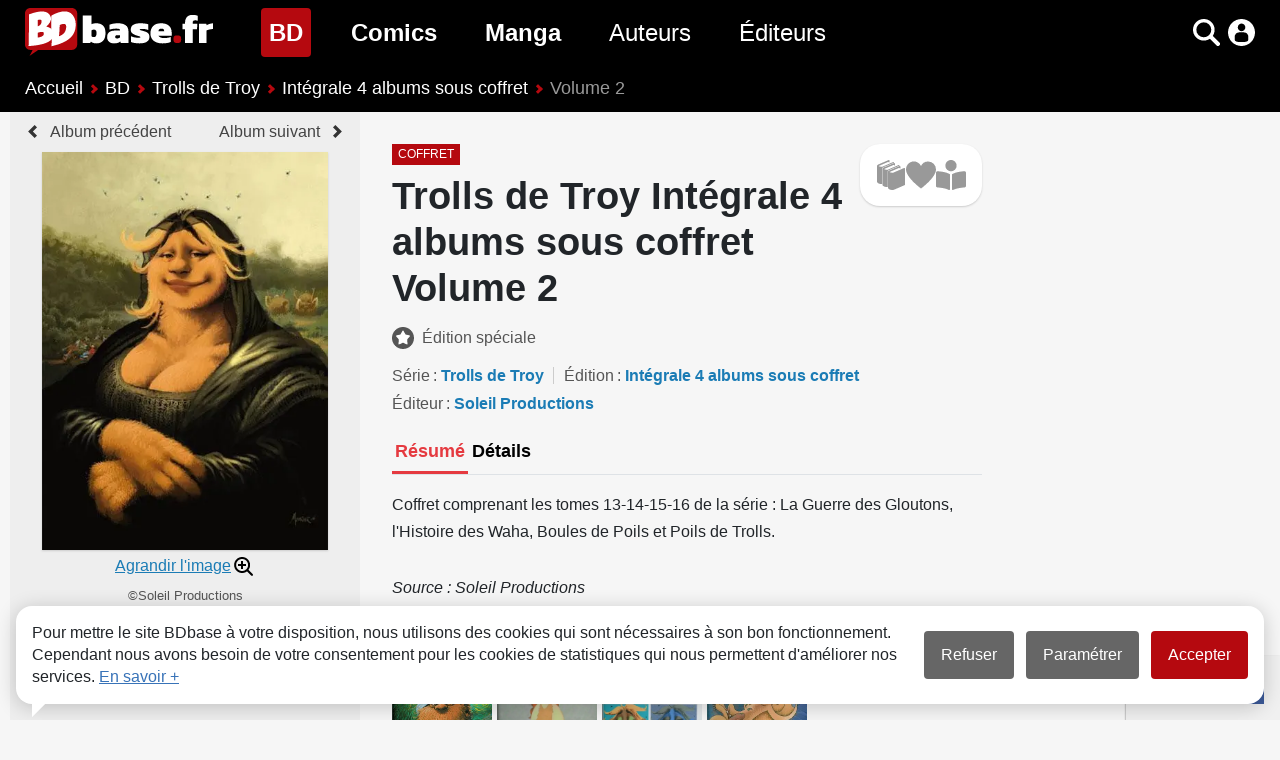

--- FILE ---
content_type: text/html; charset=UTF-8
request_url: https://www.bdbase.fr/bd/trolls-de-troy-integrale-4-albums-sous-coffret-volume-2
body_size: 8377
content:
<!DOCTYPE html>
<html lang="fr" prefix="og: http://ogp.me/ns#">
<head>
<!-- Google Tag Manager -->
<script>(function(w,d,s,l,i){w[l]=w[l]||[];w[l].push({'gtm.start':
new Date().getTime(),event:'gtm.js'});var f=d.getElementsByTagName(s)[0],
j=d.createElement(s),dl=l!='dataLayer'?'&l='+l:'';j.async=true;j.src=
'https://www.googletagmanager.com/gtm.js?id='+i+dl;f.parentNode.insertBefore(j,f);
})(window,document,'script','dataLayer','GTM-WW858H7');</script>
<!-- End Google Tag Manager -->
	<meta charset="utf-8">
	<meta name="viewport" content="width=device-width, initial-scale=1">
	<meta name="description" content="Trolls de Troy Intégrale 4 albums sous coffret Volume 2. Une bande dessinée de Scotch Arleston et Jean-Louis Mourier paru chez Soleil Productions.">
	<meta name="format-detection" content="telephone=no">
	<meta property="og:url" content="https://www.bdbase.fr/bd/trolls-de-troy-integrale-4-albums-sous-coffret-volume-2">
	<meta property="og:type" content="website">
	<meta property="og:title" content="Trolls de Troy Intégrale 4 albums sous coffret Volume 2 Édition spéciale - BDbase">
	<meta property="og:description" content="Trolls de Troy Intégrale 4 albums sous coffret Volume 2. Une bande dessinée de Scotch Arleston et Jean-Louis Mourier paru chez Soleil Productions.">
	<meta name="twitter:card" content="summary_large_image">
	<meta name="twitter:image" content="https://static.bdbase.fr/images/books/08/couvertures/181508.jpg">
	<meta property="og:image:url" content="https://static.bdbase.fr/images/books/08/couvertures/181508.jpg">
	<meta property="og:image:type" content="image/jpeg">
	<meta property="og:image:title" content="Couverture de « Trolls de Troy Intégrale 4 albums sous coffret Volume 2 »">
	<meta property="og:image:alt" content="Couverture de « Trolls de Troy Intégrale 4 albums sous coffret Volume 2 »">
	<link rel="stylesheet" href="https://static.bdbase.fr/css/style.min.css?1763671613">
	<link rel="canonical" href="https://www.bdbase.fr/bd/trolls-de-troy-integrale-4-albums-sous-coffret-volume-2">
	<title>Trolls de Troy Intégrale 4 albums sous coffret Volume 2 Édition spéciale - BDbase</title>
</head>
<body class="icons-links">
<!-- Google Tag Manager (noscript) -->
<noscript><iframe src="https://www.googletagmanager.com/ns.html?id=GTM-WW858H7"
height="0" width="0" style="display:none;visibility:hidden"></iframe></noscript>
<!-- End Google Tag Manager (noscript) -->
<header>
	<div class="container">
	<nav class="navbar">
		<button class="navbar-toggler" data-target="#menu-links" aria-controls="menu-links" aria-expanded="false" aria-label="Voir le menu"></button>
			<a class="navbar-brand" href="/" title="Page d'accueil"><img src="https://static.bdbase.fr/images/logo.svg" alt="BDbase : BD, Comics, Manga"></a>
		<div class="collapse navbar-collapse" id="menu-links">
			<nav class="navbar-nav">
				<div class="sub-nav-container">
					<a class="nav-link bd active" href="/bd" title="Toutes les BD">BD <span class="sr-only">(page courante)</span></a>
					<div class="sub-nav bd"><a href="/nouveautes-bd" title="Toutes les nouveautés BD">Nouveautés BD</a><a href="/bd-a-paraitre" title="Toutes les prochaines sorties BD">Prochaines sorties BD</a><a href="/bd/genres" title="Tous les genres BD">Genres BD</a></div>
				</div>
				<div class="sub-nav-container">
					<a class="nav-link comics" href="/comics" title="Tous les Comics">Comics</a>
					<div class="sub-nav comics"><a href="/nouveautes-comics" title="Toutes les nouveautés Comics">Nouveautés Comics</a><a href="/comics-a-paraitre" title="Toutes les prochaines sorties Comics">Prochaines sorties Comics</a><a href="/comics/genres" title="Tous les genres Comics">Genres Comics</a></div>
				</div>
				<div class="sub-nav-container">
					<a class="nav-link manga" href="/manga" title="Tous les Mangas">Manga</a>
					<div class="sub-nav manga"><a href="/nouveautes-manga" title="Toutes les nouveautés Manga">Nouveautés Manga</a><a href="/manga-a-paraitre" title="Toutes les prochaines sorties Mangas">Prochaines sorties Manga</a><a href="/manga/genres" title="Tous les genres Manga">Genres Manga</a></div>
				</div>
					<a class="nav-link authors" href="/auteurs" title="Tous les auteurs">Auteurs</a>
					<a class="nav-link publishers" href="/editeurs" title="Tous les éditeurs">Éditeurs</a>
			</nav>
		</div>
		<div class="menu-icons">
			<span id="toggle-scanner" class="icon barcode fade" role="button" aria-label="Scanner un code barre"></span>
			<span id="toggle-search" class="icon search" role="button" data-target="#lg-form" aria-controls="lg-form" aria-expanded="false" aria-label="Rechercher"></span>
			<a id="my-account" class="icon user" href="/mon-compte/connexion"></a>
		</div>
	</nav>
	<div class="collapse" id="lg-form">
		<form action="/recherche">
			<div class="input-group">
				<input type="search" name="sch" class="search-input form-control" placeholder="Rechercher un album, une série, un auteur..." aria-label="Rechercher un album, une série, un auteur..." aria-describedby="search-button-label" id="search-home">
				<button class="btn search-button-label" id="search-button-label">Rechercher</button>
			</div>
		</form>
		<div class="collapse search-container">
			<button class="close-icon" title="Fermer"></button>
			<div class="search-completion"></div>
		</div>
	</div>
</div><div class="breadcrumb-container">
	<div class="container">
		<nav aria-label="breadcrumb" class="slide-container">
			<ol class="breadcrumb slide">
				<li class="breadcrumb-item">
					<a href="/">Accueil</a>
				</li>
				<li class="breadcrumb-item">
					<a href="/bd">BD</a>
				</li>
				<li class="breadcrumb-item">
					<a href="/bd/trolls-de-troy">Trolls de Troy</a>
				</li>
				<li class="breadcrumb-item">
					<a href="/bd/trolls-de-troy-integrale-4-albums-sous-coffret">Intégrale 4 albums sous coffret</a>
				</li>
				<li class="breadcrumb-item active" aria-current="page">
					Volume 2
				</li>
			</ol>
		</nav>
	</div>
</div>
</header>
<main class="book">
			<article class="card-details media">
		<div class="overlay closable">
	<a class="preview-close" href="#" role="button" title="Fermer"></a>
	<a class="carousel-control prev" href="#" role="button" data-slide="prev" title="Image précédente">
		<span class="carousel-control-icon prev" aria-hidden="true"></span>
		<span class="sr-only">Image précédente</span>
	</a>
	<div class="book-preview">
		<img class="closable-content active" src="https://static.bdbase.fr/images/books/webp/08/couvertures/181508.webp" alt="Couverture de l'album Trolls de Troy Intégrale 4 albums sous coffret Volume 2" loading="lazy">
	</div>
	<a class="carousel-control next" href="#" role="button" data-slide="next" title="Image suivante">
		<span class="carousel-control-icon next" aria-hidden="true"></span>
		<span class="sr-only">Image suivante</span>
	</a>
</div>
		<div class="media-image">
			<nav>
				<span>
					<a class="prev-link" href="/bd/trolls-de-troy-integrale-4-albums-sous-coffret-volume-1" title="Trolls de Troy Intégrale 4 albums sous coffret Volume 1">Album précédent</a>
				</span>
				<span>
					<a class="next-link" href="/bd/trolls-de-troy-integrale-4-albums-sous-coffret-volume-3" title="Trolls de Troy Intégrale 4 albums sous coffret Volume 3">Album suivant</a>
				</span>
			</nav>
			<div class="card-images">
				<a class="media-image-container preview" href="#" role="button" data-slide-to="0" title="Couverture">
					<img src="https://static.bdbase.fr/images/books/webp/thumbs/08/couvertures/181508.webp" alt="Couverture de l'album Trolls de Troy Intégrale 4 albums sous coffret Volume 2" loading="lazy">
					<div class="show-preview">Agrandir l'image</div>
				</a>
				<div class="copyright">©Soleil Productions</div>
			</div>
		</div>
		<div class="media-body">
			<div class="book-details-container">
				<header>
					<div class="book-title">
						<div class="book-tags">
							<span class="book-type-details">Coffret</span>
						</div>
						<h1>
							<span class="title-main">Trolls de Troy Intégrale 4 albums sous coffret Volume 2</span>
						</h1>
						<div class="book-data-summary">
							<ul>
								<li class="icons">
									<span class="special">Édition spéciale</span>
								</li>
							</ul>
						</div>
					</div>
					<div class="card-btn-container">
<button class="icon cl" data-code="cl-181508" data-owned="1" data-read="0" data-sign-in="1" title="Ajouter à ma collection"></button>
<button class="icon wl" data-code="wl-181508" data-owned="0" data-read="0" data-sign-in="1" title="Ajouter à ma liste de souhaits"></button>
<button class="icon rl" data-code="rl-181508" data-owned="" data-read="1" data-sign-in="1" title="Marquer comme lu"></button>
</div>
				</header>
				<div class="book-data-summary">
					<ul>
						<li>
							<label>Série</label>
							<div><a href="/bd/trolls-de-troy">Trolls de Troy</a></div>
						</li>
						<li>
							<label>Édition</label>
							<div><a href="/bd/trolls-de-troy-integrale-4-albums-sous-coffret">Intégrale 4 albums sous coffret</a></div>
						</li>
					</ul>
					<ul>
						<li>
							<label>Éditeur</label>
							<div>
								<a href="/editeurs/soleil-productions">Soleil Productions</a>
							</div>
						</li>
					</ul>
				</div>
				<div class="book-data">
					<nav>
						<ul class="nav nav-tabs" role="tablist">
							<li class="nav-item">
								<a class="nav-link active" id="tab-resume" data-toggle="tab" href="#resume" role="tab" aria-controls="tab-pane-resume" aria-selected="true"><div>Résumé</div></a>
							</li>
							<li class="nav-item">
								<a class="nav-link" id="tab-details" data-toggle="tab" href="#details" role="tab" aria-controls="tab-pane-details" aria-selected="false"><div>Détails</div></a>
							</li>
						</ul>
					</nav>
					<div class="tab-pane active" role="tabpanel" id="tab-pane-resume" aria-labelledby="tab-resume">
						<div>
							<div class="pre">Coffret comprenant les tomes 13-14-15-16 de la série : La Guerre des Gloutons, l'Histoire des Waha, Boules de Poils et Poils de Trolls.</div>
							<p>Source : Soleil Productions</p>
						</div>
						<span class="unfold">Lire la suite</span>
						<span class="fold">Voir moins</span>
					</div>
					<div class="tab-pane" role="tabpanel" id="tab-pane-details" aria-labelledby="tab-details">
						<ul class="book-details">
							<li>
								<label>Couverture</label>
								<div>Relié (cartonné)</div>
							</li>
							<li>
								<label>Pages</label>
								<div>164</div>
							</li>
							<li>
								<label>Illustations</label>
								<div>Couleurs</div>
							</li>
							<li>
								<label>Dimensions</label>
								<div>240 x 320 mm</div>
							</li>
							<li>
								<label>ISBN</label>
								<div>9782302022379 / 2302022378</div>
							</li>
						</ul>
					</div>
				</div>
				<header class="sub-books-title">
					Albums inclus dans le coffret :
				</header>
				<div class="slide-container">
					<ul class="sub-books slide">
						<li>
							<div class="card-image-container">
								<a href="/bd/trolls-de-troy-tome-5-les-malefices-de-la-thaumaturge" title="Trolls de Troy Tome 5
Les maléfices de la Thaumaturge" style="background-color: rgb(80,81,80);">
									<img src="https://static.bdbase.fr/images/books/webp/thumbs/05/couvertures/164005.webp" alt="Trolls de Troy Tome 5 Les maléfices de la Thaumaturge" loading="lazy">
								</a>
								<div class="book-volume">5</div>
							</div>
						</li>
						<li>
							<div class="card-image-container">
								<a href="/bd/trolls-de-troy-tome-6-trolls-dans-la-brume" title="Trolls de Troy Tome 6
Trolls dans la brume" style="background-color: rgb(236,241,237);">
									<img src="https://static.bdbase.fr/images/books/webp/thumbs/10/couvertures/164010.webp" alt="Trolls de Troy Tome 6 Trolls dans la brume" loading="lazy">
								</a>
								<div class="book-volume">6</div>
							</div>
						</li>
						<li>
							<div class="card-image-container">
								<a href="/bd/trolls-de-troy-tome-7-plume-de-sage" title="Trolls de Troy Tome 7
Plume de sage" style="background-color: rgb(234,238,237);">
									<img src="https://static.bdbase.fr/images/books/webp/thumbs/14/couvertures/164014.webp" alt="Trolls de Troy Tome 7 Plume de sage" loading="lazy">
								</a>
								<div class="book-volume">7</div>
							</div>
						</li>
						<li>
							<div class="card-image-container">
								<a href="/bd/trolls-de-troy-tome-8-rock-n-troll-attitude" title="Trolls de Troy Tome 8
Rock'N Troll Attitude" style="background-color: rgb(255,252,201);">
									<img src="https://static.bdbase.fr/images/books/webp/thumbs/18/couvertures/164018.webp" alt="Trolls de Troy Tome 8 Rock'N Troll Attitude" loading="lazy">
								</a>
								<div class="book-volume">8</div>
							</div>
						</li>
					</ul>
				</div>
			</div>
			<section class="offers-container" id="offers-181508">
	<div class="best">
		<div class="collapse new">
			<h2>Acheter neuf</h2>
			<ul class="offers stores"></ul>
		</div>
		<div class="collapse used">
			<h2>Acheter d'occasion</h2>
			<ul class="offers stores"></ul>
		</div>
		<div class="collapse ebook">
			<h2>Format numérique</h2>
			<ul class="offers stores"></ul>
		</div>
	</div>
	<span data-target="#offers-details-181508" class="offers-link">Voir toutes les offres</span>
	<section class="other-editions-offers">
	<header>Autres éditions</header>
	<ul class="offers">
		<li class="new">Neuf à partir de <span class="best-price-new"><span class="priceInt">0</span><span class="decimals"></span><span class="currency">€</span></span></li>
		<li class="used">Occasion à partir de <span class="best-price-used"><span class="priceInt">0</span><span class="decimals"></span><span class="currency">€</span></span></li>
	</ul>
</section>
</section>
		</div>
		<div class="warning closable offers-details" id="offers-details-181508">
	<section class="warning-content">
		<span class="close-icon" title="Fermer"></span>
		<header class="closable-content">
			<h2>Toutes les offres</h2>
			<div class="filters">
				<ul class=" show">
					<li data-value="all"><input type="radio" name="condition-181508" value="all" checked><label>Tout</label></li>
					<li data-value="new"><input type="radio" name="condition-181508" value="new"><label>Neuf</label></li>
					<li data-value="used"><input type="radio" name="condition-181508" value="used"><label>Occasion</label></li>
				</ul>
				<div class="offers-sort">
					<label>Trier par :</label>
					<select name="sort">
						<option value="price-asc">Prix croissant</option>
						<option value="price-desc">Prix décroissant</option>
						<option value="condition">État</option>
					</select>
				</div>
			</div>
		</header>
		<div class="warning-body closable-content">
			<ul class="stores">
			</ul>
			<ul class="notes">
				<li>* Frais de port non renseignés</li>
			</ul>
		</div>
	</section>
</div>
	</article>
	<div class="container">
		
		<section id="group-books">
	<header class="list-title-container">
		<h2>Intégrale 4 albums sous coffret : Les albums de l'édition</h2>
		<button class="view-items show" title="Voir / cacher les albums"></button>
	</header>
	<div class="slide-container">
	<div class="card-list slide">
		<article>
			<div class="book-card">
				<div class="book-image-container" style="background-color: rgb(151,130,137);">
					<img src="https://static.bdbase.fr/images/books/webp/thumbs/07/couvertures/181507.webp" loading="lazy" alt="Trolls de Troy Intégrale 4 albums sous coffret Volume 1" data-ratio="1.405">
				</div>
				<header class="card-body">
					<a href="/bd/trolls-de-troy-integrale-4-albums-sous-coffret-volume-1" class="card-link" title="Trolls de Troy Intégrale 4 albums sous coffret Volume 1">
						<div class="card-title">Volume 1</div>
					</a>
					<div class="book-type">Intégrale en coffret</div>
					<span class="special-edition">édition spéciale</span>
					<div class="card-btn-container">
<div>
<button class="icon cl" data-code="cl-181507" data-owned="1" data-read="0" data-sign-in="1" title="Ajouter à ma collection"></button>
<button class="icon wl" data-code="wl-181507" data-owned="0" data-read="0" data-sign-in="1" title="Ajouter à ma liste de souhaits"></button>
<button class="icon rl" data-code="rl-181507" data-owned="" data-read="1" data-sign-in="1" title="Marquer comme lu"></button>
</div>
</div>
				</header>
			</div>
		</article>
		<article>
			<div class="book-card">
				<div class="book-image-container" style="background-color: rgb(89,88,86);">
					<img src="https://static.bdbase.fr/images/books/webp/thumbs/08/couvertures/181508.webp" loading="lazy" alt="Trolls de Troy Intégrale 4 albums sous coffret Volume 2" data-ratio="1.391">
				</div>
				<header class="card-body">
					<a href="/bd/trolls-de-troy-integrale-4-albums-sous-coffret-volume-2" class="card-link" title="Trolls de Troy Intégrale 4 albums sous coffret Volume 2">
						<div class="card-title">Volume 2</div>
					</a>
					<div class="book-type">Intégrale en coffret</div>
					<span class="special-edition">édition spéciale</span>
					<div class="card-btn-container">
<div>
<button class="icon cl" data-code="cl-181508" data-owned="1" data-read="0" data-sign-in="1" title="Ajouter à ma collection"></button>
<button class="icon wl" data-code="wl-181508" data-owned="0" data-read="0" data-sign-in="1" title="Ajouter à ma liste de souhaits"></button>
<button class="icon rl" data-code="rl-181508" data-owned="" data-read="1" data-sign-in="1" title="Marquer comme lu"></button>
</div>
</div>
				</header>
			</div>
		</article>
		<article>
			<div class="book-card">
				<div class="book-image-container" style="background-color: rgb(215,193,152);">
					<img src="https://static.bdbase.fr/images/books/webp/thumbs/09/couvertures/181509.webp" loading="lazy" alt="Trolls de Troy Intégrale 4 albums sous coffret Volume 3" data-ratio="1.402">
				</div>
				<header class="card-body">
					<a href="/bd/trolls-de-troy-integrale-4-albums-sous-coffret-volume-3" class="card-link" title="Trolls de Troy Intégrale 4 albums sous coffret Volume 3">
						<div class="card-title">Volume 3</div>
					</a>
					<div class="book-type">Intégrale en coffret</div>
					<span class="special-edition">édition spéciale</span>
					<div class="card-btn-container">
<div>
<button class="icon cl" data-code="cl-181509" data-owned="1" data-read="0" data-sign-in="1" title="Ajouter à ma collection"></button>
<button class="icon wl" data-code="wl-181509" data-owned="0" data-read="0" data-sign-in="1" title="Ajouter à ma liste de souhaits"></button>
<button class="icon rl" data-code="rl-181509" data-owned="" data-read="1" data-sign-in="1" title="Marquer comme lu"></button>
</div>
</div>
				</header>
			</div>
		</article>
		<article>
			<div class="book-card">
				<div class="book-image-container" style="background-color: rgb(209,187,174);">
					<img src="https://static.bdbase.fr/images/books/webp/thumbs/10/couvertures/181510.webp" loading="lazy" alt="Trolls de Troy Intégrale 4 albums sous coffret Volume 4" data-ratio="1.429">
				</div>
				<header class="card-body">
					<a href="/bd/trolls-de-troy-integrale-4-albums-sous-coffret-volume-4" class="card-link" title="Trolls de Troy Intégrale 4 albums sous coffret Volume 4">
						<div class="card-title">Volume 4</div>
					</a>
					<div class="book-type">Intégrale en coffret</div>
					<span class="special-edition">édition spéciale</span>
					<div class="card-btn-container">
<div>
<button class="icon cl" data-code="cl-181510" data-owned="1" data-read="0" data-sign-in="1" title="Ajouter à ma collection"></button>
<button class="icon wl" data-code="wl-181510" data-owned="0" data-read="0" data-sign-in="1" title="Ajouter à ma liste de souhaits"></button>
<button class="icon rl" data-code="rl-181510" data-owned="" data-read="1" data-sign-in="1" title="Marquer comme lu"></button>
</div>
</div>
				</header>
			</div>
		</article>
		<article>
			<div class="book-card">
				<div class="book-image-container" style="background-color: rgb(255,255,221);">
					<img src="https://static.bdbase.fr/images/books/webp/thumbs/11/couvertures/181511.webp" loading="lazy" alt="Trolls de Troy Intégrale 4 albums sous coffret Volume 5" data-ratio="1.426">
				</div>
				<header class="card-body">
					<a href="/bd/trolls-de-troy-integrale-4-albums-sous-coffret-volume-5" class="card-link" title="Trolls de Troy Intégrale 4 albums sous coffret Volume 5">
						<div class="card-title">Volume 5</div>
					</a>
					<div class="book-type">Intégrale en coffret</div>
					<span class="special-edition">édition spéciale</span>
					<div class="card-btn-container">
<div>
<button class="icon cl" data-code="cl-181511" data-owned="1" data-read="0" data-sign-in="1" title="Ajouter à ma collection"></button>
<button class="icon wl" data-code="wl-181511" data-owned="0" data-read="0" data-sign-in="1" title="Ajouter à ma liste de souhaits"></button>
<button class="icon rl" data-code="rl-181511" data-owned="" data-read="1" data-sign-in="1" title="Marquer comme lu"></button>
</div>
</div>
				</header>
			</div>
		</article>
	</div>
	</div>
</section>
		
		<section class="authors">
	<header class="list-title-container">
		<h2>Les auteurs</h2>
		<button class="view-items show" title="Voir / cacher les auteurs"></button>
	</header>
	<div class="slide-container">
	<div class="card-list slide">
		<article>
			<div class="card">
				<div class="card-image-container">
					<img src="https://static.bdbase.fr/images/auteurs/webp/thumbs/141.webp" alt="Scotch Arleston" loading="lazy">
				</div>
				<header class="card-body">
					<div class="card-title">
						<a href="/auteurs/scotch-arleston" class="card-link">Scotch Arleston</a>
					</div>
					<div class="card-text">Scénario</div>
				</header>
			</div>
		</article>
		<article>
			<div class="card">
				<div class="card-image-container">
					<img src="https://static.bdbase.fr/images/auteurs/webp/thumbs/150.webp" alt="Jean-Louis Mourier" loading="lazy">
				</div>
				<header class="card-body">
					<div class="card-title">
						<a href="/auteurs/jean-louis-mourier" class="card-link">Jean-Louis Mourier</a>
					</div>
					<div class="card-text">Dessin</div>
				</header>
			</div>
		</article>
		<article>
			<div class="card">
				<div class="card-image-container">
					<img src="https://static.bdbase.fr/images/auteurs/webp/thumbs/5171.webp" alt="Yves Lencot" loading="lazy">
				</div>
				<header class="card-body">
					<div class="card-title">
						<a href="/auteurs/yves-lencot" class="card-link">Yves Lencot</a>
					</div>
					<div class="card-text">Couleurs</div>
				</header>
			</div>
		</article>
		<article>
			<div class="card">
				<div class="card-image-container">
					<img src="https://static.bdbase.fr/images/auteurs/webp/thumbs/1869.webp" alt="Claude Guth" loading="lazy">
				</div>
				<header class="card-body">
					<div class="card-title">
						<a href="/auteurs/claude-guth" class="card-link">Claude Guth</a>
					</div>
					<div class="card-text">Couleurs</div>
				</header>
			</div>
		</article>
	</div>
	</div>
</section>
		
		
	</div>
	<div class="aff-msg">
		Les offres marchandes proposées sur cette page sont basées sur le principe de l'affiliation. En cliquant sur ces liens et en effectuant votre achat sur le site partenaire, nous pouvons recevoir une commission éventuelle, sans surcoût de la part du visiteur. Les programmes d’affiliations comprennent entre autres Amazon, Rakuten ou encore la Fnac par exemple. Pour plus d’informations, veuillez consulter nos CGU.
	</div>
</main>
<footer id="footer">
	<ul>
	<li><a href="/conditions-generales-d-utilisation">CGU</a></li>
	<li><a href="/faq">FAQ</a></li>
	<li><a href="/contact">Contact</a></li>
	<li><a href="/cookies">Cookies</a></li>
</ul>
<ul class="links">
	<li><a href="https://www.facebook.com/bdbase.fr" target="_blank" title="Facebook"><span class="icon facebook-white"></span></a></li>
	<li><a href="https://www.instagram.com/bdbase.fr/" target="_blank" title="Instagram"><span class="icon instagram-white"></span></a></li>
</ul>
<div class="text-center">&copy; bdbase.fr 2026</div>
<span id="top" title="Retour en haut"></span>
</footer>
<div class="social"><label>Partager</label></div>
<div id="cookie-info">
	<div>
		Pour mettre le site BDbase à votre disposition, nous utilisons des cookies qui sont nécessaires à son bon fonctionnement. Cependant nous avons besoin de votre consentement pour les cookies de statistiques qui nous permettent d'améliorer nos services. <a href="/cookies">En savoir +</a>
	</div>
	<div class="options-buttons">
		<button data-action="deny">Refuser</button>
		<button data-action="config">Paramétrer</button>
		<button data-action="consent" class="active">Accepter</button>
	</div>
</div>
<div id="cookie-config" class="warning">
	<div class="warning-content">
		<button data-action="back" class="close-icon" title="Fermer"></button>
		<header class="h2">
			Vos préférences en matière de cookies
		</header>
		<div class="warning-body">
			<div>Nous utilisons des cookies ou traceurs afin de faciliter votre navigation sur le site et d'établir des statistiques ayant pour objectif d'améliorer votre expérience sur BDbase.</div>
			<a href="/cookies">Voir notre Politique relative aux cookies</a>
			<div class="options-buttons">
				<button data-action="deny">Tout refuser</button>
				<button data-action="consent" class="active">Tout accepter</button>
			</div>
			<ul>
				<li>
					<div>
						<label for="rgpd">Cookies fonctionnels</label>
						<span>
							<label class="switch">
								<input type="checkbox" id="rgpd" checked disabled>
								<span class="slider round"></span>
							</label>
						</span>
					</div>
					<span>Ces cookies sont essentiels au bon fonctionnement du site et permettent l'accès à votre compte utilisateur. Il n'est pas possible de les désactiver.</span>
				</li>
				<li>
					<div>
						<label for="GA">Cookies statistiques</label>
						<span>
							<label class="switch">
								<input type="checkbox" id="GA">
								<span class="slider round"></span>
							</label>
						</span>
					</div>
					<span>Ces cookies servent à mesurer le trafic et établir des statistiques dans le but d'améliorer nos services. Ils ne sont pas activés par défaut car votre consentement est requis.</span>
				</li>
			</ul>
			<div class="options-buttons sb">
				<button data-action="back" class="a">Ne pas choisir maintenant</button>
				<button data-action="save" class="active">Enregistrer et continuer</button>
			</div>
		</div>
	</div>
</div>

<div class="overlay" id="loading">
	<svg xmlns="http://www.w3.org/2000/svg" viewBox="0 0 100 100">
		<path d="M73,50c0-12.7-10.3-23-23-23S27,37.3,27,50 M30.9,50c0-10.5,8.5-19.1,19.1-19.1S69.1,39.5,69.1,50"></path>
	</svg>
</div>
<div class="warning closable" id="barcode-noresult">
	<div class="warning-content">
		<header class="h3"></header>
	</div>
</div>
	<script>var messages = {rakuten: "Rakuten", amazon: "Amazon", bdfugue: "BDfugue", fnac: "FNAC", new: "Neuf", used: "Occasion", pro: "PRO", currency: "€", unknownSeller: "n.c.", noOffer: "Indisponible", shipping: {normal: "Courrier normal", tracked: "Courrier suivi", mondialRelay: "Mondial Relay", shop2shop: "Shop2Shop by Chronopost", pickUp: "Retrait chez le vendeur", soColissimo: "Point de retrait So Colissimo"}, availability: {0: "En stock", 1: "Temporairement en rupture de stock", 2: "En précommande"}, condition: {0: "Neuf", 1: "Comme neuf", 2: "Très bon état", 3: "Bon état", 4: "État correct", 5: "Mauvais état"}, addCL: "Ajouter à ma collection", addWL: "Ajouter à ma liste de souhaits", addRL: "Marquer comme lu", removeCL: "Retirer de ma collection", removeWL: "Retirer de ma liste de souhaits", removeRL: "Marquer comme non-lu", closeWindow: "Fermer", clTitle: "Voir ma collection", clLabel: "ma collection", wlTitle: "Voir ma liste de souhaits", wlLabel: "ma liste de souhaits", rlLabel: "mes albums lus", llLabel: "mes albums prêtés", followTitle: "Voir mes albums manquants", followLabel: "vos albums manquants", addedBook: "album ajouté", addedBooks: "albums ajoutés", removedBook: "album retiré", removedBooks: "albums retirés", from: "de", to: "à", barcodeNoResult: "Aucun résultat", barcodeError: "Erreur"};
</script>
	<script type="application/ld+json">{"@context":"https://schema.org/","@type":"WebPage","breadcrumb":{"@type":"BreadcrumbList","itemListElement":[{"@type":"ListItem","position":1,"item":{"@id":"https://www.bdbase.fr/","name":"Accueil"}},{"@type":"ListItem","position":2,"item":{"@id":"https://www.bdbase.fr/bd","name":"BD"}},{"@type":"ListItem","position":3,"item":{"@id":"https://www.bdbase.fr/bd/trolls-de-troy","name":"Trolls de Troy"}},{"@type":"ListItem","position":4,"item":{"@id":"https://www.bdbase.fr/bd/trolls-de-troy-integrale-4-albums-sous-coffret","name":"Int\u00e9grale 4 albums sous coffret"}},{"@type":"ListItem","position":5,"item":{"@id":"https://www.bdbase.fr/bd/trolls-de-troy-integrale-4-albums-sous-coffret-volume-2","name":"Volume 2"}}]},"mainEntity":{"@type":"Book","name":"Trolls de Troy Int\u00e9grale 4 albums sous coffret Volume 2","url":"https://www.bdbase.fr/bd/trolls-de-troy-integrale-4-albums-sous-coffret-volume-2","inLanguage":"French","bookFormat":"http://schema.org/Hardcover","author":{"@type":"Person","name":"Jean-Louis Mourier","url":"https://www.bdbase.fr/auteurs/jean-louis-mourier"},"publisher":{"@type":"Organization","name":"Soleil Productions","url":"https://www.bdbase.fr/editeurs/soleil-productions"},"isbn":"978-2-302-02237-9","description":"Coffret comprenant les tomes 13-14-15-16 de la s\u00e9rie : La Guerre des Gloutons, l'Histoire des Waha, Boules de Poils et Poils de Trolls.","numberOfPages":"164","image":"https://static.bdbase.fr/images/books/08/couvertures/181508.jpg"}}</script>

	<script src="https://static.bdbase.fr/js/init.min.js?1757085129"></script>
	<script>var bookIds = {"rakuten":[181508],"amazon":[181508]};
var labels = {search: {searchLabel: "voir tout", noResult: "Aucun résultat"}, itemTypes: {series: "Séries", books: "Albums", authors: "Auteurs", publishers: "Éditeurs", collections: "Collections", universes: "Univers"}, searchUrls: {series: "/recherche-series", books: "/recherche-albums", authors: "/recherche-auteurs", publishers: "/recherche-editeurs", collections: "/recherche-collections", universes: "/recherche-univers"}};
let selector = "#group-books .slide";
	initScroll (selector, 1);
	window.addEventListener ("resize", function (e) {
		initScroll (selector, 1);
	});
	function displayOffer (store, url, priceInt, decimals, condition, shippingCost, seller, rating, ratingInt, ratingDecimals, ratingPercent, pro, shipping, conditionDetails, stores, unknownRating)
	{
		var e0=ce('li');
e0.attr('data-url',url);
e0.attr('data-to','_blank');
e0.attr('data-condition',condition);
e0.attr('class','show');
var e1=ce('span');
e1.attr('class','offer-header');
var e2=ce('span');
e2.attr('class','offer-price');
var e3=ce('span');
e4=ct(priceInt);
e3.a(e4);
var e4=ce('span');
e4.attr('class','decimals');
e5=ct(decimals);
e4.a(e5);
e3.a(e4);
var e4=ce('span');
e4.attr('class','currency');
e5=ct(currency);
e4.a(e5);
e3.a(e4);
e2.a(e3);
var e3=ce('span');
e3.attr('class','shipping-fees');
var e4=ct('+');
e3.a(e4);
e4=ct(shippingCost);
e3.a(e4);
var e4=ce('span');
e4.attr('class','currency');
e5=ct(currency);
e4.a(e5);
e3.a(e4);
e2.a(e3);
e1.a(e2);
var e2=ce('span');
e2.attr('class','store '+store+'');
var e3=ce('span');
e3.attr('class','condition');
e4=ct(conditionDetails);
e3.a(e4);
e2.a(e3);
var e3=ce('span');
e3.attr('class','shipping-type');
e4=ct(shipping);
e3.a(e4);
e2.a(e3);
e1.a(e2);
e0.a(e1);
var e1=ce('span');
e1.attr('class','offer-details');
var e2=ce('span');
e2.attr('class','seller');
var e3=ce('span');
e4=ct(seller);
e3.a(e4);
e2.a(e3);
var e3=ce('span');
e3.attr('class','pro');
e4=ct(pro);
e3.a(e4);
e2.a(e3);
e1.a(e2);
var e2=ce('span');
e2.attr('class','rating'+unknownRating+'');
var e3=ce('span');
e3.attr('class','star rating'+ratingPercent+'');
e4=ct(rating);
e3.a(e4);
e2.a(e3);
var e3=ce('span');
e4=ct(ratingInt);
e3.a(e4);
var e4=ce('span');
e4.attr('class','decimals');
e5=ct(ratingDecimals);
e4.a(e5);
e3.a(e4);
var e4=ct('/5');
e3.a(e4);
e2.a(e3);
e1.a(e2);
e0.a(e1);
stores.a(e0);

		if (shippingCost === false)
		{
			e0.querySelector (".shipping-fees").innerHTML = "*";
		}
		addClickListener (e0);
	}

	let offers = [];
	let currency = messages.currency;
	let clickUrl = "/redirection";
	let best = [];
	let currentBookId = 181508;
	let bestPrice = [];	
	let otherEditionsOffer = [];
	let otherEditionsPriceInt = [];
	let otherEditionsDecimals = [];
	const otherEditionsOffers = document.querySelector (".other-editions-offers");

	["new", "used"].forEach (condition => {
		otherEditionsOffer[condition] = otherEditionsOffers.querySelector ("." + condition);
		otherEditionsPriceInt[condition] = otherEditionsOffer[condition].querySelector (".priceInt");
		otherEditionsDecimals[condition] = otherEditionsOffer[condition].querySelector (".decimals");
	});

	function displayBestOffer (store, url, priceInt, decimals, condition, parentDiv)
	{
		let label = messages[store];
		var e0=ce('li');
e0.attr('data-url',url);
e0.attr('data-to','_blank');
var e1=ce('span');
e1.attr('class','store '+store+'');
e2=ct(label);
e1.a(e2);
e0.a(e1);
var e1=ce('span');
e2=ct(priceInt);
e1.a(e2);
var e2=ce('span');
e2.attr('class','decimals');
e3=ct(decimals);
e2.a(e3);
e1.a(e2);
var e2=ce('span');
e2.attr('class','currency');
e3=ct(currency);
e2.a(e3);
e1.a(e2);
e0.a(e1);
parentDiv.a(e0);

		addClickListener (e0);
	}

	getOffers (bookIds);
	function appendMessage(parentDiv, btn, message) {
		let url;
		if (btn == "cl") {
			url = "/mes-albums#collection";
		}
		else if (btn == "wl") {
			url = "/mes-albums#wishlist";
		}
		else if (btn == "follow") {
			url = "/mes-albums#suggestions";
		}
		else {
			url = "";
		}
		if (url == window.location.hash) {
			url = "";
		}
		let label = messages[btn + "Label"];
		let title = url ? messages[btn + "Title"] : "";
		var e0=ce('div');
e0.attr('class','message');
var e1=ce('div');
e1.attr('class','message-body');
var e2=ce('div');
e3=ct(message);
e2.a(e3);
var e3=ce('a');
e3.attr('href',url);
e3.attr('title',title);
e4=ct(label);
e3.a(e4);
e2.a(e3);
e1.a(e2);
var e2=ce('div');
e2.attr('class','close-icon');
e2.attr('title',messages.closeWindow);
e1.a(e2);
e0.a(e1);
parentDiv.a(e0);

		return e0;
	}
	function searchItems(parentDiv, data) {
		var e0=ce('section');
var e1=ce('header');
var e2=ce('label');
e3=ct(labels.itemTypes[data.itemType]);
e2.a(e3);
e1.a(e2);
var e2=ce('a');
e2.attr('href',data.searchUrl);
e3=ct(labels.search.searchLabel);
e2.a(e3);
e1.a(e2);
e0.a(e1);
var e1=ce('div');
e1.attr('class','card-list list-view '+data.itemType+'');
e0.a(e1);
parentDiv.a(e0);

		return e0;
	}
	function searchItem(itemType, parentDiv, data) {
		if (itemType == "series") {
			var e0=ce('article');
e0.attr('class',data.className);
var e1=ce('div');
e1.attr('class','book-card');
var e2=ce('div');
e2.attr('class','book-image-container'+data.naClass+'');
e2.attr('style','background-color: rgb('+data.imageColor+');');
var e3=ce('img');
e3.attr('src',data.imageSrc);
e3.attr('loading','lazy');
e2.a(e3);
e1.a(e2);
var e2=ce('header');
e2.attr('class','card-body');
var e3=ce('a');
e3.attr('href',data.url);
e3.attr('class','card-link');
var e4=ce('div');
e4.attr('class','card-title');
e5=ct(data.cardTitle);
e4.a(e5);
e3.a(e4);
var e4=ce('div');
e4.attr('class','card-text');
e5=ct(data.cardText);
e4.a(e5);
e3.a(e4);
var e4=ce('span');
e4.attr('class','serie-type type-'+data.typeId+'');
e5=ct(data.type);
e4.a(e5);
e3.a(e4);
e2.a(e3);
e1.a(e2);
e0.a(e1);
parentDiv.a(e0);

		}
		else if (itemType == "books") {
			var e0=ce('article');
e0.attr('class',data.className);
var e1=ce('div');
e1.attr('class','book-card');
var e2=ce('div');
e2.attr('class','book-image-container'+data.naClass+'');
e2.attr('style','background-color: rgb('+data.imageColor+');');
var e3=ce('img');
e3.attr('src',data.imageSrc);
e3.attr('loading','lazy');
e3.attr('data-ratio',data.imageRatio);
e2.a(e3);
e1.a(e2);
var e2=ce('header');
e2.attr('class','card-body');
var e3=ce('a');
e3.attr('href',data.url);
e3.attr('class','card-link');
var e4=ce('div');
e4.attr('class','card-title');
e5=ct(data.titleMain);
e4.a(e5);
e3.a(e4);
var e4=ce('div');
e4.attr('class','card-text');
e5=ct(data.titleDisplay);
e4.a(e5);
e3.a(e4);
var e4=ce('span');
e4.attr('class','special-edition');
e5=ct(data.specialEdition);
e4.a(e5);
e3.a(e4);
e2.a(e3);
e1.a(e2);
e0.a(e1);
parentDiv.a(e0);

		}
		else if (itemType == "authors") {
			var e0=ce('article');
var e1=ce('div');
e1.attr('class','card');
var e2=ce('div');
e2.attr('class','card-image-container');
var e3=ce('img');
e3.attr('src',data.imageSrc);
e3.attr('loading','lazy');
e2.a(e3);
e1.a(e2);
var e2=ce('header');
e2.attr('class','card-body');
var e3=ce('div');
e3.attr('class','card-title');
var e4=ce('a');
e4.attr('href',data.url);
e4.attr('class','card-link');
e5=ct(data.name);
e4.a(e5);
e3.a(e4);
e2.a(e3);
e1.a(e2);
e0.a(e1);
parentDiv.a(e0);

		}
		else if (itemType == "publishers") {
			var e0=ce('article');
var e1=ce('div');
e1.attr('class','card');
var e2=ce('div');
e2.attr('class','card-image-container');
var e3=ce('img');
e3.attr('src',data.imageSrc);
e3.attr('loading','lazy');
e2.a(e3);
e1.a(e2);
var e2=ce('header');
e2.attr('class','card-body');
var e3=ce('div');
e3.attr('class','card-title');
var e4=ce('a');
e4.attr('href',data.url);
e4.attr('class','card-link');
e5=ct(data.name);
e4.a(e5);
e3.a(e4);
e2.a(e3);
e1.a(e2);
e0.a(e1);
parentDiv.a(e0);

		}
		else if (itemType == "collections") {
			var e0=ce('article');
var e1=ce('div');
e1.attr('class','card');
var e2=ce('header');
e2.attr('class','card-body');
var e3=ce('div');
e3.attr('class','card-title');
var e4=ce('a');
e4.attr('href',data.url);
e4.attr('class','card-link');
e5=ct(data.name);
e4.a(e5);
e3.a(e4);
e2.a(e3);
e1.a(e2);
e0.a(e1);
parentDiv.a(e0);

		}
		else if (itemType == "universes") {
			var e0=ce('article');
var e1=ce('div');
e1.attr('class','card');
var e2=ce('div');
e2.attr('class','card-image-container');
var e3=ce('img');
e3.attr('src',data.imageSrc);
e3.attr('loading','lazy');
e2.a(e3);
e1.a(e2);
var e2=ce('header');
e2.attr('class','card-body');
var e3=ce('div');
e3.attr('class','card-title');
var e4=ce('a');
e4.attr('href',data.url);
e4.attr('class','card-link');
e5=ct(data.name);
e4.a(e5);
e3.a(e4);
e2.a(e3);
e1.a(e2);
e0.a(e1);
parentDiv.a(e0);

		}
		return e0;
	}
</script>

</body>
</html>